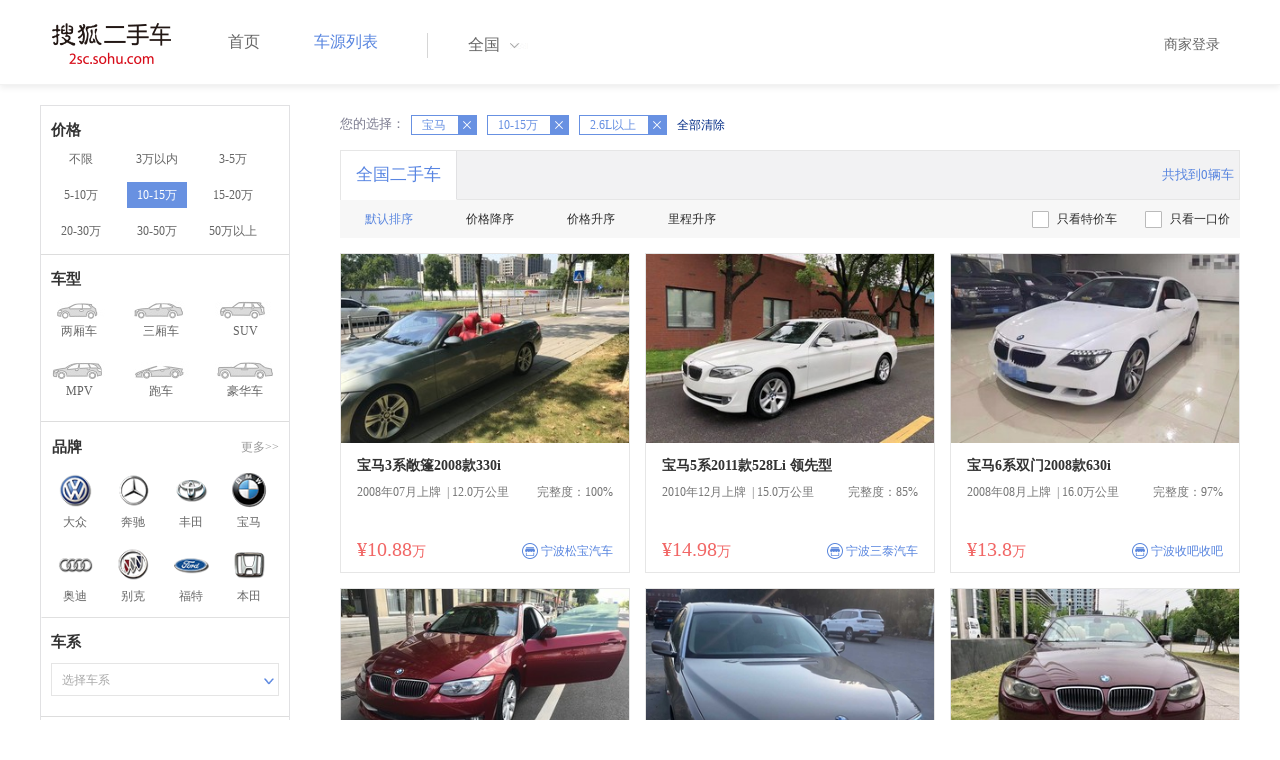

--- FILE ---
content_type: text/html;charset=UTF-8
request_url: https://2sc.sohu.com/brand_201/a0b4c0d0e5f0g0h0j0k0m0n0/
body_size: 67205
content:
<!DOCTYPE html PUBLIC "-//W3C//DTD XHTML 1.0 Transitional//EN"
        "http://www.w3.org/TR/xhtml1/DTD/xhtml1-transitional.dtd">
<html lang="zh">
<head>
    <meta http-equiv="Content-Type" content="text/html; charset=UTF-8">
    <meta charset="UTF-8">
    <meta http-equiv="X-UA-Compatible" content="IE=edge">
    <meta name="viewport" content="width=device-width, initial-scale=1">
    <title>【二手车报价|二手车价格】_搜狐二手车,诚信有保障!</title>
    <meta name="keywords" content="二手车价格,二手车报价,搜狐二手车"/>
    <meta name="description" content="搜狐二手车报价频道是中国最具人气和影响力的门户二手车报价网站,为您提供最专业的二手车报价,二手车价格信息。想了解二手车行情,就上搜狐二手车！"/>
    <link rel="shortcut icon" type="image/x-icon" href="/favicon.ico">
    <link rel="stylesheet" type="text/css"
          href="//m3.auto.itc.cn/car/theme/2sc/20150302/style/buycar/buycar-boots201505250947.css"/>
    <link rel="stylesheet" type="text/css"
          href="//m3.auto.itc.cn/car/theme/2sc/20150302/style/buycar/new-list20240104.css">
    <script type="text/javascript" src="//m3.auto.itc.cn/car/theme/2sc/20150302/js/jquery-1.11.2.js"></script>
    <script type="text/javascript">

</script>
</head>
<body class="body">
<!-- 导航栏 -->
<link rel="stylesheet" type="text/css" href="//m3.auto.itc.cn/car/theme/2sc/20150302/style/header170418.css"/>
<style>
    /**add 2015.7.14**/
    html,
    body {
        font-family: 'Microsoft YaHei', Tahoma, Verdana;
    }

    .yy_subwrap .lk2 {
        right: 160px;
    }

    .yy_subwrap {
        margin-top: 40px;
    }

    /**add 2015.7.14**/
</style>
<script>
    var pp = '-1';
    var ccc = '';
    var cityCode = '';
    var referid = '';
</script>

<!-- 导航栏 -->
<div class="navbar-wrapper">
    <div class="container">
        <nav class="navbar navbar-inverse navbar-static-top" role="navigation">
            <div class="container">
                <div class="navbar-header">
                    <h1 class="navbar-brand"><a href="/"><img
                                    src="//m3.auto.itc.cn/car/theme/2sc/20150302/images/logo.png" alt="搜狐二手车"></a></h1>
                </div>
                <div id="navbar">
                    <ul class="nav navbar-nav" role="menu">
                        <li >
                            <a href="/">首页</a>
                        </li>
                        <li class="active">
                            <a href="/buycar/">车源列表</a>
                        </li>
                    </ul>
                    <div class="city">
                        <div id="city-box" class="clearfix">
                            <span id="J_city_show" class="J_city">全国</span><i class="J_city"></i>
                        </div>
                        <div id="city-select-box" class="city-open">
                            <div class="city-wrap clearfix">
                                <div class="area-box" id="areabox">
                                    <div class="hot-city">

                                    </div>
                                    <div class="area-city">

                                    </div>
                                    <div style="display:none;" class="city-box"></div>
                                </div>
                            </div>
                        </div>
                    </div>
                    <div class="userview">
                        <div class="user">
                            <p>&nbsp;&nbsp;

                                <a href="https://2sc.sohu.com/ctb/" target="_blank">商家登录</a></p>
                        </div>

                    </div>
                </div>
            </div>

        </nav>
    </div>
</div>
<!--页面主体部分开始-->
<div id="listContain" class="wrap clearfix">
    <div id="list_wrap" class="wrap clearfix">
        <div class="navContainer">
            <div class="list_nav_contain">
                <div class="list_nav clearfix" style="">
                    <!-- 价格选择开始-->
                    <div class="list_nav_wrap nav_price toggle-nav" click_type="sale-prices">
                        <h1 class="list_nav_title ">
                            <label>价格</label>
                        </h1>

                        <div class="price-sc clearfix lab_block">
                            <a class="price-range "
                               href="/brand_201/a0b0c0d0e5f0g0h0j0k0m0n0/" title="不限">不限</a>
                            <a class="price-range "
                               href="/brand_201/a0b1c0d0e5f0g0h0j0k0m0n0/" title="3万以内">3万以内</a>
                            <a class="price-range "
                               href="/brand_201/a0b2c0d0e5f0g0h0j0k0m0n0/" title="3-5万">3-5万</a>
                            <a class="price-range "
                               href="/brand_201/a0b3c0d0e5f0g0h0j0k0m0n0/" title="5-10万">5-10万</a>
                            <a class="price-range cur"
                               href="/brand_201/a0b4c0d0e5f0g0h0j0k0m0n0/" title="10-15万">10-15万</a>
                            <a class="price-range "
                               href="/brand_201/a0b5c0d0e5f0g0h0j0k0m0n0/" title="15-20万">15-20万</a>
                            <a class="price-range "
                               href="/brand_201/a0b8c0d0e5f0g0h0j0k0m0n0/" title="20-30万">20-30万</a>
                            <a class="price-range "
                               href="/brand_201/a0b9c0d0e5f0g0h0j0k0m0n0/" title="30-50万">30-50万</a>
                            <a class="price-range "
                               href="/brand_201/a0b7c0d0e5f0g0h0j0k0m0n0/" title="50万以上">50万以上</a>
                        </div>
                    </div>
                    <!--价格选择结束-->
                    <!--级别选择开始-->
                    <div class="list_nav_wrap nav_type toggle-nav nav-model" click_type="sale-models">
                        <h1 class="list_nav_title">
                            <label>车型</label>
                        </h1>
                        <style type="text/css">
                            .car-modal-name.cur {
                                color: red;
                            }
                        </style>
                        <ul class="clearfix">
                            <li>
                                <a class="" href="/brand_201/a1b4c0d0e5f0g0h0j0k0m0n0/">
                                    <div class="car-modal-img model-threebox"></div>
                                    <span class="car-modal-name ">两厢车</span>
                                </a>
                            </li>
                            <li>
                                <a class="" href="/brand_201/a2b4c0d0e5f0g0h0j0k0m0n0/">
                                    <div class="car-modal-img model-doublebox"></div>
                                    <span class="car-modal-name ">三厢车</span>
                                </a>
                            </li>

                            <li>
                                <a class="" href="/brand_201/a8b4c0d0e5f0g0h0j0k0m0n0/">
                                    <div class="car-modal-img model-mpv" style=""></div>
                                    <span class="car-modal-name ">SUV</span>
                                </a>
                            </li>
                            <li>
                                <a class="" href="/brand_201/a7b4c0d0e5f0g0h0j0k0m0n0/">
                                    <div class="car-modal-img model-suv"></div>
                                    <span class="car-modal-name ">MPV</span>
                                </a>
                            </li>

                            <li>
                                <a class="" href="/brand_201/a13b4c0d0e5f0g0h0j0k0m0n0/">
                                    <div class="car-modal-img model-sportscar"></div>
                                    <span class="car-modal-name ">跑车</span>
                                </a>
                            </li>

                            <li>
                                <a class="" href="/brand_201/a6b4c0d0e5f0g0h0j0k0m0n0/">
                                    <div class="car-modal-img model-luxurycar"></div>
                                    <span class="car-modal-name ">豪华车</span>
                                </a>
                            </li>
                        </ul>
                    </div>
                    <!--级别选择结束-->

                    <!--品牌选择开始-->
                    <div class="list_nav_wrap nav_brand" id="brand-select">
                        <h1 class="list_nav_title clearfix">
                            <label>品牌</label>
                            <a id="brand_more_button" class="nav_list_more" href="javascript:void(0);" style="">更多&gt;&gt;</a>
                        </h1>
                        <ul id="brand-recomment" class="clearfix findall" click_type="sale-brands">
                            <li><a href="/brand_197/a0b4c0d0e5f0g0h0j0k0m0n0/"><img width="35px"
                                                           height="35px"
                                                           src="//m3.auto.itc.cn/car/theme/2sc/20150302/images/Volkswagen.png"
                                                           title="大众"/></a>大众
                            </li>
                            <li><a href="/brand_145/a0b4c0d0e5f0g0h0j0k0m0n0/"><img width="35px"
                                                           height="35px"
                                                           src="//m3.auto.itc.cn/car/theme/2sc/20150302/images/Mercedes1.png"
                                                           title="奔驰"/></a>奔驰
                            </li>
                            <li><a href="/brand_199/a0b4c0d0e5f0g0h0j0k0m0n0/"><img width="35px"
                                                           height="35px"
                                                           src="//m3.auto.itc.cn/car/theme/2sc/20150302/images/Toyota.png"
                                                           title="丰田"/></a>丰田
                            </li>
                            <li><a href="/brand_201/a0b4c0d0e5f0g0h0j0k0m0n0/"><img width="35px"
                                                           height="35px"
                                                           src="//m3.auto.itc.cn/car/theme/2sc/20150302/images/bmw.png"
                                                           title="宝马"/></a>宝马
                            </li>
                            <li><a href="/brand_191/a0b4c0d0e5f0g0h0j0k0m0n0/"><img width="35px"
                                                           height="35px"
                                                           src="//m3.auto.itc.cn/car/theme/2sc/20150302/images/Audi.png"
                                                           title="奥迪"/></a>奥迪
                            </li>
                            <li><a href="/brand_170/a0b4c0d0e5f0g0h0j0k0m0n0/"><img width="35px"
                                                           height="35px"
                                                           src="//m3.auto.itc.cn/car/theme/2sc/20150302/images/Buick.png"
                                                           title="别克"/></a>别克
                            </li>
                            <li><a href="/brand_184/a0b4c0d0e5f0g0h0j0k0m0n0/"><img width="35px"
                                                           height="35px"
                                                           src="//m3.auto.itc.cn/car/theme/2sc/20150302/images/Ford.png"
                                                           title="福特"/></a>福特
                            </li>
                            <li><a href="/brand_214/a0b4c0d0e5f0g0h0j0k0m0n0/"><img width="35px"
                                                           height="35px"
                                                           src="//m3.auto.itc.cn/car/theme/2sc/20150302/images/Honda.png"
                                                           title="本田"/></a>本田
                            </li>

                        </ul>

                        <!--品牌选择结束-->
                        <div id="brand_more" class="brand-more-div" style="display:none;">
                            <dl class="brand-list" style="display:list-item;list-style:none;" id="brand_more_list">
                            </dl>
                        </div>
                    </div>

                    <!--车系选择开始-->
                        <div id="model-select" class="list_nav_wrap nav_dis toggle-nav" click_type="sale-mileages">
                            <h1 class="list_nav_title">
                                <label>车系</label>
                            </h1>

                            <div style="margin-bottom:5px;" id="hostModelSelected"></div>
                            <div class="sc-option" id="model_option">
                                <div class="sc-option-hd" click_type="list-nav-distance">
                                    <div class="sc-option-content">选择车系</div>
                                </div>
                                <ul style="top: 25px;" class="sc-option-list" id="model_option_list">
                                </ul>
                            </div>
                        </div>


                    <!--里程选择开始-->
                    <div class="list_nav_wrap nav_dis toggle-nav">
                        <h1 class="list_nav_title"><label>里程</label></h1>

                        <div class="sc-option" id="mileage_option">
                            <div class="sc-option-hd">
                                <div class="sc-option-content">
                                                请选择里程数
                                </div>
                            </div>
                            <ul style="top: 25px;" class="sc-option-list" id="mileage_option_list">
                                <li>
                                    <a href="/brand_201/a0b4c0d0e5f0g0h0j0k0m0n0/"> 不限 </a>
                                </li>
                                <li>
                                    <a href="/brand_201/a0b4c1d0e5f0g0h0j0k0m0n0/"> 1万公里以内 </a>
                                </li>
                                <li>
                                    <a href="/brand_201/a0b4c2d0e5f0g0h0j0k0m0n0/"> 1-3万公里 </a>
                                </li>
                                <li>
                                    <a href="/brand_201/a0b4c3d0e5f0g0h0j0k0m0n0/"> 3-6万公里 </a>
                                </li>
                                <li>
                                    <a href="/brand_201/a0b4c4d0e5f0g0h0j0k0m0n0/"> 6-10万公里 </a>
                                </li>
                                <li>
                                    <a href="/brand_201/a0b4c5d0e5f0g0h0j0k0m0n0/"> 10万公里以上 </a>
                                </li>
                            </ul>
                        </div>
                    </div>
                    <!--里程选择结束-->

                    <!--车龄选择开始-->
                    <div class="list_nav_wrap nav_dis toggle-nav" click_type="sale-mileages"
                         style="display: block;"
                    >
                        <h1 class="list_nav_title">
                            <label>车龄</label>
                        </h1>

                        <div class="lab_block">
                            <a href="/brand_201/a0b4c0d0e5f0g0h0j0k0m0n0/"
                               class="cur">不限</a>
                            <a href="/brand_201/a0b4c0d1e5f0g0h0j0k0m0n0/"
                               > 1年以内 </a>
                            <a href="/brand_201/a0b4c0d2e5f0g0h0j0k0m0n0/"
                               > 1-3年 </a>
                            <a href="/brand_201/a0b4c0d3e5f0g0h0j0k0m0n0/"
                               > 3-5年 </a>
                            <a href="/brand_201/a0b4c0d4e5f0g0h0j0k0m0n0/"
                               > 5-8年 </a>
                            <a href="/brand_201/a0b4c0d5e5f0g0h0j0k0m0n0/"
                               > 8年以上</a>
                        </div>
                    </div>
                    <!--车龄选择结束-->
                    <!--排量 选择开始-->
                    <div class="list_nav_wrap nav_dis toggle-nav"
                         style="display: none;"
                         style="display: block;"
                    >
                        <h1 class="list_nav_title">
                            <label>排量</label>
                        </h1>

                        <div class="lab_block">
                            <a href="/brand_201/a0b4c0d0e0f0g0h0j0k0m0n0/"
                               > 不限 </a>
                            <a href="/brand_201/a0b4c0d0e1f0g0h0j0k0m0n0/"
                               >1.0以下</a>
                            <a href="/brand_201/a0b4c0d0e2f0g0h0j0k0m0n0/"
                               >1.0-1.6L</a>
                            <a href="/brand_201/a0b4c0d0e3f0g0h0j0k0m0n0/"
                               >1.6-2.0L</a>
                            <a href="/brand_201/a0b4c0d0e4f0g0h0j0k0m0n0/"
                               >2.0-2.6L</a>
                            <a href="/brand_201/a0b4c0d0e5f0g0h0j0k0m0n0/"
                               class="cur">2.6L以上</a></div>
                    </div>
                    <!--排量选择结束-->
                    <!-- 选择开始-->
                    <div class="list_nav_wrap nav_dis toggle-nav"
                         style="display: none;"
                         style="display: block;"
                    >
                        <h1 class="list_nav_title">
                            <label>变速箱</label>
                        </h1>

                        <div class="lab_block">
                            <a href="/brand_201/a0b4c0d0e5f0g0h0j0k0m0n0/"
                               class="cur"> 不限 </a>
                            <a href="/brand_201/a0b4c0d0e5f1g0h0j0k0m0n0/"
                               >自动</a>
                            <a href="/brand_201/a0b4c0d0e5f2g0h0j0k0m0n0/"
                               >手动</a>
                        </div>
                    </div>
                    <!--选择结束-->
                    <a href="javascript:void(0)" class="nav_close">高级筛选</a>
                </div>
            </div>
        </div>

        <!--车源显示主体部分开始-->
        <div class="list_main" click_type="sale-list">

            <!--已选择关键词开始-->
            <div class="car-nav select-center-filter" style="border:0px;background-color:white; margin-top:10px;">
                <dl class="item-filter filter-selected">
                    <dt class="filter-name" style="font-weight:normal;color:#7b7b8f;font-size:13px;">
                        您的选择：&nbsp;&nbsp;
                    </dt>
                    <dd class="filter-items">
                        <div>
                            <!-- 选择条件展示开始-->
                            <span id="searchSelected">
                              <!--地区城市选择-->
                              <!--品牌、车型选择-->
                                    <span class="link-remove">宝马
                                        <a href="/buycar/a0b4c0d0e5f0g0h0j0k0m0n0/">
                                            <i class="remove">X</i></a>
                                    </span>
                                <!--车型选择-->


                                <!-- 价格选择 -->
                                    <span class="link-remove">
                                        10-15万
                                        <a href="/brand_201/a0b0c0d0e5f0g0h0j0k0m0n0/"><i
                                                    class="remove">X</i></a></span>

                                <!--使用年限选择-->

                                <!--里程选择-->
                                <!--排量选择-->
                                    <span class="link-remove">
                                            2.6L以上
                                        <a href="/brand_201/a0b4c0d0e0f0g0h0j0k0m0n0/"><i
                                                    class="remove">X</i></a></span>

                                <!--变速箱选择-->

              </span> <a href="/buycar/"><span>全部清除</span></a>
                            <!-- 选择条件展示结束-->
                        </div>
                    </dd>
                </dl>
            </div>
            <!--已选择关键词结束-->

            <div class="car-nav box">
                <div class="hd">
                    <a class="menuOn" href="/buycar/">全国二手车</a>
                    <div class="totalCarsNum">
                        <span>共找到0辆车</span>
                    </div>
                </div>

                <div class="sort-filter-div">
                    <div class="r">
                        <a href="/brand_201/a0b4c0d0e5f0g0h0j0k0m0n2/">
                            只看特价车</a>
                        <a href="/brand_201/a0b4c0d0e5f0g0h0j0k0m0n1/">
                            只看一口价</a>
                    </div>
                    <a class="sort-filter" href="/brand_201/a0b4c0d0e5f0g0h0j0k0m0n0/"> <span
                                class="soft-filter-title current">默认排序</span> </a>
                    <a class="sort-filter" href="/brand_201/a0b4c0d0e5f0g0h1j0k0m0n0/"> <span
                                class="soft-filter-title ">价格降序</span> </a>
                    <a class="sort-filter" href="/brand_201/a0b4c0d0e5f0g0h2j0k0m0n0/"> <span
                                class="soft-filter-title ">价格升序</span> </a>
                    <a class="sort-filter" href="/brand_201/a0b4c0d0e5f0g0h4j0k0m0n0/"> <span
                                class="soft-filter-title ">里程升序</span> </a>
                </div>

                <div class="card-box clearfix car-wrap ">
                    <div class="carShow">
                        <!--list main begin-->
                                <div class="carsItem carItem">
                                    <a class="carImg" target="_blank" href="/buycar/carinfo_sohu_6612263.shtml">
                                        <img width="325px" height="215px" title="宝马3系敞篷2008款330i"
                                             src="//590233ee4fbb3.cdn.sohucs.com/auto/1-auto4807436-7225358721598576941604_z320x210"
                                             style="display: inline;">
                                    </a>
                                    <a class="car-link" target="_blank" href="/buycar/carinfo_sohu_6612263.shtml">
                                        宝马3系敞篷2008款330i
                                    </a>

                                    <div class="car-info">
                                        <p><span class="r">完整度：100%</span>
                                            2008年07月上牌
                                            &nbsp;|&nbsp;12.0万公里
                                        </p>
                                    </div>

                                    <div class="Carprice">
                                        <span class="rmb-symbol"><em>&yen;10.88</em>万</span>
                                        <span class="car-info-dealer">

                            <span class="info-item-type">商</span> 宁波松宝汽车

                </span>
                                    </div>

                                </div>
                                <div class="carsItem carItem">
                                    <a class="carImg" target="_blank" href="/buycar/carinfo_sohu_6587750.shtml">
                                        <img width="325px" height="215px" title="宝马5系2011款528Li 领先型"
                                             src="//590233ee4fbb3.cdn.sohucs.com/auto/1-auto227137312326609951595470385352_z320x210"
                                             style="display: inline;">
                                    </a>
                                    <a class="car-link" target="_blank" href="/buycar/carinfo_sohu_6587750.shtml">
                                        宝马5系2011款528Li 领先型
                                    </a>

                                    <div class="car-info">
                                        <p><span class="r">完整度：85%</span>
                                            2010年12月上牌
                                            &nbsp;|&nbsp;15.0万公里
                                        </p>
                                    </div>

                                    <div class="Carprice">
                                        <span class="rmb-symbol"><em>&yen;14.98</em>万</span>
                                        <span class="car-info-dealer">

                            <span class="info-item-type">商</span> 宁波三泰汽车

                </span>
                                    </div>

                                </div>
                                <div class="carsItem carItem">
                                    <a class="carImg" target="_blank" href="/buycar/carinfo_sohu_6429853.shtml">
                                        <img width="325px" height="215px" title="宝马6系双门2008款630i"
                                             src="//590233ee4fbb3.cdn.sohucs.com/auto/1-auto302297618703670761571361596664_z320x210"
                                             style="display: inline;">
                                    </a>
                                    <a class="car-link" target="_blank" href="/buycar/carinfo_sohu_6429853.shtml">
                                        宝马6系双门2008款630i
                                    </a>

                                    <div class="car-info">
                                        <p><span class="r">完整度：97%</span>
                                            2008年08月上牌
                                            &nbsp;|&nbsp;16.0万公里
                                        </p>
                                    </div>

                                    <div class="Carprice">
                                        <span class="rmb-symbol"><em>&yen;13.8</em>万</span>
                                        <span class="car-info-dealer">

                            <span class="info-item-type">商</span> 宁波收吧收吧

                </span>
                                    </div>

                                </div>
                                <div class="carsItem carItem">
                                    <a class="carImg" target="_blank" href="/buycar/carinfo_sohu_6418173.shtml">
                                        <img width="325px" height="215px" title="宝马3系双门2011款330i"
                                             src="//590233ee4fbb3.cdn.sohucs.com/auto/1-auto8909888-17488588861569830363037_z320x210"
                                             style="display: inline;">
                                    </a>
                                    <a class="car-link" target="_blank" href="/buycar/carinfo_sohu_6418173.shtml">
                                        宝马3系双门2011款330i
                                    </a>

                                    <div class="car-info">
                                        <p><span class="r">完整度：94%</span>
                                            2010年11月上牌
                                            &nbsp;|&nbsp;11.0万公里
                                        </p>
                                    </div>

                                    <div class="Carprice">
                                        <span class="rmb-symbol"><em>&yen;14.5</em>万</span>
                                        <span class="car-info-dealer">

                            <span class="info-item-type">商</span> 宁波收吧收吧

                </span>
                                    </div>

                                </div>
                                <div class="carsItem carItem">
                                    <a class="carImg" target="_blank" href="/buycar/carinfo_sohu_6557669.shtml">
                                        <img width="325px" height="215px" title="宝马7系2008款730Li"
                                             src="//590233ee4fbb3.cdn.sohucs.com/auto/1-auto2150308-11899416271591846953186_z320x210"
                                             style="display: inline;">
                                    </a>
                                    <a class="car-link" target="_blank" href="/buycar/carinfo_sohu_6557669.shtml">
                                        宝马7系2008款730Li
                                    </a>

                                    <div class="car-info">
                                        <p><span class="r">完整度：36%</span>
                                            2009年01月上牌
                                            &nbsp;|&nbsp;20.0万公里
                                        </p>
                                    </div>

                                    <div class="Carprice">
                                        <span class="rmb-symbol"><em>&yen;11.22</em>万</span>
                                        <span class="car-info-dealer">

                            <span class="info-item-type">商</span> 搜狐用户

                </span>
                                    </div>

                                </div>
                                <div class="carsItem carItem">
                                    <a class="carImg" target="_blank" href="/buycar/carinfo_sohu_6545446.shtml">
                                        <img width="325px" height="215px" title="宝马3系敞篷2008款330i"
                                             src="//590233ee4fbb3.cdn.sohucs.com/auto/1-auto5868653-12268496911590386549172_z320x210"
                                             style="display: inline;">
                                    </a>
                                    <a class="car-link" target="_blank" href="/buycar/carinfo_sohu_6545446.shtml">
                                        宝马3系敞篷2008款330i
                                    </a>

                                    <div class="car-info">
                                        <p><span class="r">完整度：82%</span>
                                            2009年04月上牌
                                            &nbsp;|&nbsp;10.5万公里
                                        </p>
                                    </div>

                                    <div class="Carprice">
                                        <span class="rmb-symbol"><em>&yen;13.28</em>万</span>
                                        <span class="car-info-dealer">

                            <span class="info-item-type">商</span> 宁波三良二手车

                </span>
                                    </div>

                                </div>
                                <div class="carsItem carItem">
                                    <a class="carImg" target="_blank" href="/buycar/carinfo_sohu_6542900.shtml">
                                        <img width="325px" height="215px" title="宝马X32011款xDrive28i 领先型"
                                             src="//590233ee4fbb3.cdn.sohucs.com/auto/1-auto7237170-16354715031590112619303_z320x210"
                                             style="display: inline;">
                                    </a>
                                    <a class="car-link" target="_blank" href="/buycar/carinfo_sohu_6542900.shtml">
                                        宝马X32011款xDrive28i 领先型
                                    </a>

                                    <div class="car-info">
                                        <p><span class="r">完整度：82%</span>
                                            2011年08月上牌
                                            &nbsp;|&nbsp;19.0万公里
                                        </p>
                                    </div>

                                    <div class="Carprice">
                                        <span class="rmb-symbol"><em>&yen;14.88</em>万</span>
                                        <span class="car-info-dealer">

                            <span class="info-item-type">商</span> 宁波三良二手车

                </span>
                                    </div>

                                </div>
                                <div class="carsItem carItem">
                                    <a class="carImg" target="_blank" href="/buycar/carinfo_sohu_6528864.shtml">
                                        <img width="325px" height="215px" title="宝马Z42009款sDrive30i 锋尚型"
                                             src="//590233ee4fbb3.cdn.sohucs.com/auto/1-auto6006089-20491575681588234080797_z320x210"
                                             style="display: inline;">
                                    </a>
                                    <a class="car-link" target="_blank" href="/buycar/carinfo_sohu_6528864.shtml">
                                        宝马Z42009款sDrive30i 锋尚型
                                    </a>

                                    <div class="car-info">
                                        <p><span class="r">完整度：97%</span>
                                            2009年01月上牌
                                            &nbsp;|&nbsp;12.0万公里
                                        </p>
                                    </div>

                                    <div class="Carprice">
                                        <span class="rmb-symbol"><em>&yen;11.98</em>万</span>
                                        <span class="car-info-dealer">

                            <span class="info-item-type">商</span> 宁波三良二手车

                </span>
                                    </div>

                                </div>
                                <div class="carsItem carItem">
                                    <a class="carImg" target="_blank" href="/buycar/carinfo_sohu_6527856.shtml">
                                        <img width="325px" height="215px" title="宝马X52008款xDrive3.0si 领先型"
                                             src="//590233ee4fbb3.cdn.sohucs.com/auto/1-auto65194518821776101588056298944_z320x210"
                                             style="display: inline;">
                                    </a>
                                    <a class="car-link" target="_blank" href="/buycar/carinfo_sohu_6527856.shtml">
                                        宝马X52008款xDrive3.0si 领先型
                                    </a>

                                    <div class="car-info">
                                        <p><span class="r">完整度：85%</span>
                                            2008年03月上牌
                                            &nbsp;|&nbsp;12.0万公里
                                        </p>
                                    </div>

                                    <div class="Carprice">
                                        <span class="rmb-symbol"><em>&yen;10.88</em>万</span>
                                        <span class="car-info-dealer">

                            <span class="info-item-type">商</span> 宁波收吧收吧

                </span>
                                    </div>

                                </div>
                                <div class="carsItem carItem">
                                    <a class="carImg" target="_blank" href="/buycar/carinfo_sohu_6527608.shtml">
                                        <img width="325px" height="215px" title="宝马3系双门2011款335i"
                                             src="//590233ee4fbb3.cdn.sohucs.com/auto/1-auto19889547809653061588040073992_z320x210"
                                             style="display: inline;">
                                    </a>
                                    <a class="car-link" target="_blank" href="/buycar/carinfo_sohu_6527608.shtml">
                                        宝马3系双门2011款335i
                                    </a>

                                    <div class="car-info">
                                        <p><span class="r">完整度：82%</span>
                                            2011年11月上牌
                                            &nbsp;|&nbsp;9.0万公里
                                        </p>
                                    </div>

                                    <div class="Carprice">
                                        <span class="rmb-symbol"><em>&yen;14</em>万</span>
                                        <span class="car-info-dealer">

                            <span class="info-item-type">商</span> 宁波三良二手车

                </span>
                                    </div>

                                </div>
                                <div class="carsItem carItem">
                                    <a class="carImg" target="_blank" href="/buycar/carinfo_sohu_6526945.shtml">
                                        <img width="325px" height="215px" title="宝马3系敞篷2008款330i"
                                             src="//590233ee4fbb3.cdn.sohucs.com/auto/1-auto29783083012635101587964302216_z320x210"
                                             style="display: inline;">
                                    </a>
                                    <a class="car-link" target="_blank" href="/buycar/carinfo_sohu_6526945.shtml">
                                        宝马3系敞篷2008款330i
                                    </a>

                                    <div class="car-info">
                                        <p><span class="r">完整度：100%</span>
                                            2010年01月上牌
                                            &nbsp;|&nbsp;10.0万公里
                                        </p>
                                    </div>

                                    <div class="Carprice">
                                        <span class="rmb-symbol"><em>&yen;14.5</em>万</span>
                                        <span class="car-info-dealer">

                            <span class="info-item-type">商</span> 宁波三良二手车

                </span>
                                    </div>

                                </div>
                                <div class="carsItem carItem">
                                    <a class="carImg" target="_blank" href="/buycar/carinfo_sohu_6523936.shtml">
                                        <img width="325px" height="215px" title="宝马X52008款xDrive3.0si 豪华型"
                                             src="//590233ee4fbb3.cdn.sohucs.com/auto/1-auto91354616173728031587610016674_z320x210"
                                             style="display: inline;">
                                    </a>
                                    <a class="car-link" target="_blank" href="/buycar/carinfo_sohu_6523936.shtml">
                                        宝马X52008款xDrive3.0si 豪华型
                                    </a>

                                    <div class="car-info">
                                        <p><span class="r">完整度：97%</span>
                                            2008年07月上牌
                                            &nbsp;|&nbsp;16.0万公里
                                        </p>
                                    </div>

                                    <div class="Carprice">
                                        <span class="rmb-symbol"><em>&yen;12</em>万</span>
                                        <span class="car-info-dealer">

                            <span class="info-item-type">商</span> 宁波三良二手车

                </span>
                                    </div>

                                </div>
                                <div class="carsItem carItem">
                                    <a class="carImg" target="_blank" href="/buycar/carinfo_sohu_6523335.shtml">
                                        <img width="325px" height="215px" title="宝马Z42009款sDrive30i 锋尚型"
                                             src="//590233ee4fbb3.cdn.sohucs.com/auto/1-auto5087593-5307090541587537987237_z320x210"
                                             style="display: inline;">
                                    </a>
                                    <a class="car-link" target="_blank" href="/buycar/carinfo_sohu_6523335.shtml">
                                        宝马Z42009款sDrive30i 锋尚型
                                    </a>

                                    <div class="car-info">
                                        <p><span class="r">完整度：79%</span>
                                            2010年07月上牌
                                            &nbsp;|&nbsp;13.0万公里
                                        </p>
                                    </div>

                                    <div class="Carprice">
                                        <span class="rmb-symbol"><em>&yen;14.9</em>万</span>
                                        <span class="car-info-dealer">

                            <span class="info-item-type">商</span> 宁波三良二手车

                </span>
                                    </div>

                                </div>
                                <div class="carsItem carItem">
                                        <span class="price_one">一口价</span>
                                    <a class="carImg" target="_blank" href="/buycar/carinfo_sohu_6520994.shtml">
                                        <img width="325px" height="215px" title="宝马6系双门2008款630i"
                                             src="//590233ee4fbb3.cdn.sohucs.com/auto/1-auto15176316933253971587267142080_z320x210"
                                             style="display: inline;">
                                    </a>
                                    <a class="car-link" target="_blank" href="/buycar/carinfo_sohu_6520994.shtml">
                                        宝马6系双门2008款630i
                                    </a>

                                    <div class="car-info">
                                        <p><span class="r">完整度：82%</span>
                                            2008年11月上牌
                                            &nbsp;|&nbsp;12.0万公里
                                        </p>
                                    </div>

                                    <div class="Carprice">
                                        <span class="rmb-symbol"><em>&yen;15</em>万</span>
                                        <span class="car-info-dealer">

                            <span class="info-item-type">商</span> 宁波三良二手车

                </span>
                                    </div>

                                </div>
                                <div class="carsItem carItem">
                                        <span class="price_one">一口价</span>
                                    <a class="carImg" target="_blank" href="/buycar/carinfo_sohu_6520286.shtml">
                                        <img width="325px" height="215px" title="宝马3系双门2011款335i"
                                             src="//590233ee4fbb3.cdn.sohucs.com/auto/1-auto5179998-9282446271587183831880_z320x210"
                                             style="display: inline;">
                                    </a>
                                    <a class="car-link" target="_blank" href="/buycar/carinfo_sohu_6520286.shtml">
                                        宝马3系双门2011款335i
                                    </a>

                                    <div class="car-info">
                                        <p><span class="r">完整度：82%</span>
                                            2011年11月上牌
                                            &nbsp;|&nbsp;9.0万公里
                                        </p>
                                    </div>

                                    <div class="Carprice">
                                        <span class="rmb-symbol"><em>&yen;14.58</em>万</span>
                                        <span class="car-info-dealer">

                            <span class="info-item-type">商</span> 宁波三良二手车

                </span>
                                    </div>

                                </div>
                                <div class="carsItem carItem">
                                    <a class="carImg" target="_blank" href="/buycar/carinfo_sohu_6516462.shtml">
                                        <img width="325px" height="215px" title="宝马X52008款xDrive3.0si 豪华型"
                                             src="//590233ee4fbb3.cdn.sohucs.com/auto/1-auto536327415379901421586742277586_z320x210"
                                             style="display: inline;">
                                    </a>
                                    <a class="car-link" target="_blank" href="/buycar/carinfo_sohu_6516462.shtml">
                                        宝马X52008款xDrive3.0si 豪华型
                                    </a>

                                    <div class="car-info">
                                        <p><span class="r">完整度：97%</span>
                                            2008年07月上牌
                                            &nbsp;|&nbsp;22.0万公里
                                        </p>
                                    </div>

                                    <div class="Carprice">
                                        <span class="rmb-symbol"><em>&yen;10.99</em>万</span>
                                        <span class="car-info-dealer">

                            <span class="info-item-type">商</span> 宁波三良二手车

                </span>
                                    </div>

                                </div>
                                <div class="carsItem carItem">
                                    <a class="carImg" target="_blank" href="/buycar/carinfo_sohu_6516461.shtml">
                                        <img width="325px" height="215px" title="宝马X52010款xDrive3.0si 领先型"
                                             src="//590233ee4fbb3.cdn.sohucs.com/auto/1-auto95920552563580661586742075863_z320x210"
                                             style="display: inline;">
                                    </a>
                                    <a class="car-link" target="_blank" href="/buycar/carinfo_sohu_6516461.shtml">
                                        宝马X52010款xDrive3.0si 领先型
                                    </a>

                                    <div class="car-info">
                                        <p><span class="r">完整度：80%</span>
                                            2009年04月上牌
                                            &nbsp;|&nbsp;14.0万公里
                                        </p>
                                    </div>

                                    <div class="Carprice">
                                        <span class="rmb-symbol"><em>&yen;11.65</em>万</span>
                                        <span class="car-info-dealer">

                            <span class="info-item-type">商</span> 宁波三良二手车

                </span>
                                    </div>

                                </div>
                                <div class="carsItem carItem">
                                    <a class="carImg" target="_blank" href="/buycar/carinfo_sohu_6515774.shtml">
                                        <img width="325px" height="215px" title="宝马3系敞篷2011款335i"
                                             src="//590233ee4fbb3.cdn.sohucs.com/auto/1-auto53405332986364301586655445769_z320x210"
                                             style="display: inline;">
                                    </a>
                                    <a class="car-link" target="_blank" href="/buycar/carinfo_sohu_6515774.shtml">
                                        宝马3系敞篷2011款335i
                                    </a>

                                    <div class="car-info">
                                        <p><span class="r">完整度：82%</span>
                                            2011年04月上牌
                                            &nbsp;|&nbsp;15.0万公里
                                        </p>
                                    </div>

                                    <div class="Carprice">
                                        <span class="rmb-symbol"><em>&yen;14.68</em>万</span>
                                        <span class="car-info-dealer">

                            <span class="info-item-type">商</span> 宁波三良二手车

                </span>
                                    </div>

                                </div>
                                <div class="carsItem carItem">
                                    <a class="carImg" target="_blank" href="/buycar/carinfo_sohu_6514505.shtml">
                                        <img width="325px" height="215px" title="宝马X52008款xDrive3.0si 领先型"
                                             src="//590233ee4fbb3.cdn.sohucs.com/auto/1-auto292527317600734751586481964674_z320x210"
                                             style="display: inline;">
                                    </a>
                                    <a class="car-link" target="_blank" href="/buycar/carinfo_sohu_6514505.shtml">
                                        宝马X52008款xDrive3.0si 领先型
                                    </a>

                                    <div class="car-info">
                                        <p><span class="r">完整度：82%</span>
                                            2009年10月上牌
                                            &nbsp;|&nbsp;14.0万公里
                                        </p>
                                    </div>

                                    <div class="Carprice">
                                        <span class="rmb-symbol"><em>&yen;13.66</em>万</span>
                                        <span class="car-info-dealer">

                            <span class="info-item-type">商</span> 宁波三良二手车

                </span>
                                    </div>

                                </div>
                                <div class="carsItem carItem">
                                    <a class="carImg" target="_blank" href="/buycar/carinfo_sohu_6365590.shtml">
                                        <img width="325px" height="215px" title="宝马7系2008款760Li"
                                             src="//590233ee4fbb3.cdn.sohucs.com/auto/1-auto898325817421180691564294477136_z320x210"
                                             style="display: inline;">
                                    </a>
                                    <a class="car-link" target="_blank" href="/buycar/carinfo_sohu_6365590.shtml">
                                        宝马7系2008款760Li
                                    </a>

                                    <div class="car-info">
                                        <p><span class="r">完整度：97%</span>
                                            2011年05月上牌
                                            &nbsp;|&nbsp;9.0万公里
                                        </p>
                                    </div>

                                    <div class="Carprice">
                                        <span class="rmb-symbol"><em>&yen;14.98</em>万</span>
                                        <span class="car-info-dealer">

                            <span class="info-item-type">商</span> 宁波收吧收吧

                </span>
                                    </div>

                                </div>
                                <div class="carsItem carItem">
                                    <a class="carImg" target="_blank" href="/buycar/carinfo_sohu_6437567.shtml">
                                        <img width="325px" height="215px" title="宝马X52008款xDrive3.0si 豪华型"
                                             src="//590233ee4fbb3.cdn.sohucs.com/auto/1-auto81669361335865511572250320021_z320x210"
                                             style="display: inline;">
                                    </a>
                                    <a class="car-link" target="_blank" href="/buycar/carinfo_sohu_6437567.shtml">
                                        宝马X52008款xDrive3.0si 豪华型
                                    </a>

                                    <div class="car-info">
                                        <p><span class="r">完整度：97%</span>
                                            2008年04月上牌
                                            &nbsp;|&nbsp;15.0万公里
                                        </p>
                                    </div>

                                    <div class="Carprice">
                                        <span class="rmb-symbol"><em>&yen;13.98</em>万</span>
                                        <span class="car-info-dealer">

                            <span class="info-item-type">商</span> 宁波收吧收吧

                </span>
                                    </div>

                                </div>
                                <div class="carsItem carItem">
                                    <a class="carImg" target="_blank" href="/buycar/carinfo_sohu_6369082.shtml">
                                        <img width="325px" height="215px" title="宝马7系2008款750Li"
                                             src="//590233ee4fbb3.cdn.sohucs.com/auto/1-auto1969723000874321564724290868_z320x210"
                                             style="display: inline;">
                                    </a>
                                    <a class="car-link" target="_blank" href="/buycar/carinfo_sohu_6369082.shtml">
                                        宝马7系2008款750Li
                                    </a>

                                    <div class="car-info">
                                        <p><span class="r">完整度：97%</span>
                                            2008年01月上牌
                                            &nbsp;|&nbsp;20.0万公里
                                        </p>
                                    </div>

                                    <div class="Carprice">
                                        <span class="rmb-symbol"><em>&yen;12.38</em>万</span>
                                        <span class="car-info-dealer">

                            <span class="info-item-type">商</span> 宁波优驰乐途

                </span>
                                    </div>

                                </div>
                                <div class="carsItem carItem">
                                    <a class="carImg" target="_blank" href="/buycar/carinfo_sohu_6366885.shtml">
                                        <img width="325px" height="215px" title="宝马3系敞篷2008款330i"
                                             src="//590233ee4fbb3.cdn.sohucs.com/auto/1-auto5198333650976371564459400797_z320x210"
                                             style="display: inline;">
                                    </a>
                                    <a class="car-link" target="_blank" href="/buycar/carinfo_sohu_6366885.shtml">
                                        宝马3系敞篷2008款330i
                                    </a>

                                    <div class="car-info">
                                        <p><span class="r">完整度：100%</span>
                                            2008年08月上牌
                                            &nbsp;|&nbsp;10.2万公里
                                        </p>
                                    </div>

                                    <div class="Carprice">
                                        <span class="rmb-symbol"><em>&yen;13.8</em>万</span>
                                        <span class="car-info-dealer">

                            <span class="info-item-type">商</span> 宁波收吧收吧

                </span>
                                    </div>

                                </div>
                                <div class="carsItem carItem">
                                    <a class="carImg" target="_blank" href="/buycar/carinfo_sohu_6366114.shtml">
                                        <img width="325px" height="215px" title="宝马3系敞篷2008款330i"
                                             src="//590233ee4fbb3.cdn.sohucs.com/auto/1-auto4667725-3980901821564368543592_z320x210"
                                             style="display: inline;">
                                    </a>
                                    <a class="car-link" target="_blank" href="/buycar/carinfo_sohu_6366114.shtml">
                                        宝马3系敞篷2008款330i
                                    </a>

                                    <div class="car-info">
                                        <p><span class="r">完整度：85%</span>
                                            2009年05月上牌
                                            &nbsp;|&nbsp;13.0万公里
                                        </p>
                                    </div>

                                    <div class="Carprice">
                                        <span class="rmb-symbol"><em>&yen;13.58</em>万</span>
                                        <span class="car-info-dealer">

                            <span class="info-item-type">商</span> 宁波收吧收吧

                </span>
                                    </div>

                                </div>

                        <!--list main end-->
                    </div>

                    <!--分页开始-->
                    <div class="list-pager" style="clear:both;">
                            <div class="nodatetip"><p>抱歉根据您的搜索条件没有搜索到车源，您可以放宽您的条件重新搜索。</div>
                    </div>
                </div>
            </div>
        </div>
    </div>

<link rel="stylesheet" type="text/css" href="//m3.auto.itc.cn/car/theme/2sc/20150302/style/foot.css"/>
<div class="footer">


    <div class="container">
        <div class="linktitle"><span>友情链接</span></div>

        <div class="links">
            <ul class="link">
                <li><a href="http://auto.sohu.com/" target=_blank>搜狐汽车</a></li>
                <li><a href="http://www.niuche.com/" target="_blank">牛车网</a></li>
                <li><a href="http://www.vin114.net/" target=_blank>力洋VIN识别</a></li>
                <li><a href="http://www.jxedt.com/" target="_blank">驾校一点通</a></li>

            </ul>
            <ul class="link">
                <li><a href="http://www.qc188.com/" target=_blank>汽车江湖网</a></li>
                <li><a href="http://www.zyue.com/" target=_blank>众悦学车网</a></li>
                <li><a href="http://www.auto18.com/" target=_blank>中国汽车交易网</a></li>
                <li><a href="http://beijing.liebiao.com/ershouche/" target="_blank">列表网</a></li>
            </ul>
            <ul class="link">

                <li><a href="http://www.gaibar.com/" target="_blank">改吧汽车改装网</a></li>
                <li><a href="http://www.carjob.com.cn/" target=_blank>汽车人才网</a></li>
                <li><a href="http://www.ddc.net.cn/" target=_blank>电动汽车</a></li>
                <li><a href="http://www.cnpickups.com/" target=_blank>皮卡网</a></li>

            </ul>
            <ul class="link">
                <li><a href="http://www.kuparts.com/" target="_blank">酷配网</a></li>
                <li><a href="http://www.ocar.tv/" target="_blank">改装网</a></li>
                <li><a href="http://www.ln2car.com/" target=_blank>辽宁二手车网</a></li>
                <li><a href="http://auto.poco.cn/" target=_blank>POCO汽车网</a></li>
            </ul>
            <ul class="link">

                <li><a href="http://www.che300.com/" target="_blank">车300</a></li>
                <li><a href="http://www.16888.com/" target=_blank>车主之家</a></li>
                <li><a href="http://www.12365auto.com/" target=_blank>车质网</a></li>
                <li><a href="http://www.evtimes.cn/" target=_blank>电动车时代网</a></li>

            </ul>
            <ul class="link">

                <li><a href="http://2sc.sohu.com/sell/" target="_blank">我要卖车</a></li>
                <li><a href="http://www.chexun.com/" target=_blank>车讯网</a></li>
                <li><a href="http://www.chevip.com/" target=_blank>车唯网</a></li>
                <li><a href="http://www.zuzuche.com/" target=_blank>租车</a></li>

            </ul>
            <ul class="link">
                <li><a href="http://www.jingzhengu.com/" target="_blank">精真估</a></li>
                <li><a href="http://www.weizhang.cn/" target=_blank>驾驶证扣分查询</a></li>
                <li><a href="http://www.mycar168.com/" target=_blank>汽车大世界</a></li>


            </ul>
        </div>

    </div>



</div>
<div class="footer">
    <div class="container"><hr style="border-top: 1px solid #646464; width: 1200px;">

        <div class="foot-wrapper">

                <div class="relation"><span>合作伙伴</span></div>
                <a href="http://www.cada.cn/" target="_blank"><img src="//m3.auto.itc.cn/car/theme/2sc/20150302/images/xiehui_logo.png" alt="中国汽车流通协会"></a>
                <a href="http://xing.cada.cn/" target="_blank"><img src="http://i0.itc.cn/20180111/36fe_ae87bb0a_d32e_1be0_f2fd_5acb77bacc6b_1.jpg" alt="行认证"></a>
                <a href="http://www.cadcc.com.cn/" target="_blank"><img src="http://i0.itc.cn/20180110/36fe_dff4cf38_ad51_9d10_1544_85f3db4adb17_1.jpg" alt="全国工商联"></a>
        </div>


    </div>
</div>

<div id="footer">
    <hr style="border-top: 1px solid #646464; width: 1200px; margin-top: 0px;">
    <div class="usedCar-footer">
        <a href="//pinyin.sogou.com/" target="_blank" rel="nofollow">搜狗输入法</a>
        - <a href="//pay.sohu.com/" target="_blank" rel="nofollow">支付中心</a>
        - <a href="//hr.sohu.com" target="_blank" rel="nofollow">搜狐招聘</a>
        - <a href="//ad.sohu.com/" target="_blank" rel="nofollow">广告服务</a>
        - <a href="//corp.sohu.com/s2006/contactus/" target="_blank" rel="nofollow">联系方式</a>
        - <a href="//m.sohu.com/xchannel/TURBd01EQXdNekky" target="_blank" rel="nofollow">保护隐私权</a>
        - <a href="//investors.sohu.com/" target="_blank" rel="nofollow">About SOHU</a>
        - <a href="//corp.sohu.com/indexcn.shtml" target="_blank" rel="nofollow">公司介绍</a>
        <br>Copyright <span class="fontArial">©</span>
        <script>
            document.write((new Date()).getFullYear())
        </script> Sohu.com Inc. All Rights Reserved. 搜狐公司
        <span class="unline"><a href="http://corp.sohu.com/s2007/copyright/" target="_blank" rel="nofollow">版权所有</a></span>
        <br>搜狐不良信息举报邮箱：<a href="mailto:jubao@contact.sohu.com">jubaosohu@sohu-inc.com</a>
    </div>
</div>
<div style="display:none;">
    <script type="text/javascript">
        function logout(){
            document.location.href="//passport.sohu.com/sso/logout_js.jsp?s="+(new Date()).getTime() + "&ru="+document.location.href;
        }
    </script>
    <script src="//js.sohu.com/pv.js"></script>
</div>
    <script>
        var _provinceId = '';
        var _cprovince = '';
        var _ccity = '';
        var _ccityEN = '';
        var type = '0';
        var _brandId = '201';
        var _modelId = '';
        var mileage = '0';
        var price = '4';
        var pailiang = '5';
        var foldIndex = 4;
        var purl_province = "";
        var purl_city = "";
        var _provinceUrl = "";
        var _cityUrl = "/buycar/";
    </script>
    <script type="text/javascript" src="//m3.auto.itc.cn/car/theme/2sc/wap2015/js/pro_city1228_2.js"></script>
    <script type="text/javascript" src="//m3.auto.itc.cn/car/theme/2sc/20150302/js/jquery-ui.min.js"></script>
    <script type="text/javascript" src="//s.auto.itc.cn/pc-db/static/js/auto170117.js"></script>
    <script type="text/javascript" src="//s.auto.itc.cn/pc-db/static/js/base_new_v2.js"></script>
    <script type="text/javascript"
            src="//s.auto.itc.cn/pc-db/static/js/buycar/buy_car_v2.js"></script>
</body>

</html>
